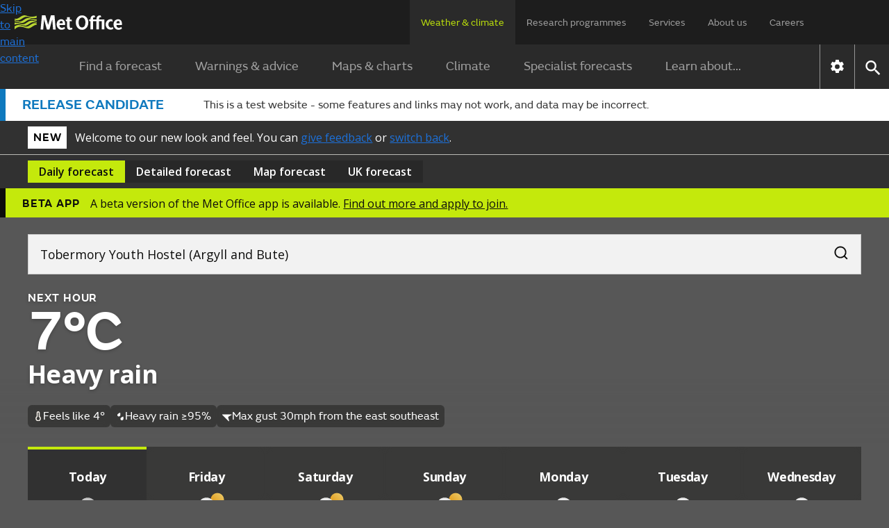

--- FILE ---
content_type: image/svg+xml
request_url: https://wwwpre.weather.metoffice.gov.uk/forecast/static/images/common/icons/cancel.svg
body_size: 328
content:
<svg width="16" height="17" viewBox="0 0 16 17" fill="none" xmlns="http://www.w3.org/2000/svg">
<path d="M5.12 12.5L8 9.62L10.88 12.5L12 11.38L9.12 8.5L12 5.62L10.88 4.5L8 7.38L5.12 4.5L4 5.62L6.88 8.5L4 11.38L5.12 12.5ZM8 16.5C6.89333 16.5 5.85333 16.29 4.88 15.87C3.90667 15.45 3.06 14.88 2.34 14.16C1.62 13.44 1.05 12.5933 0.63 11.62C0.21 10.6467 0 9.60667 0 8.5C0 7.39333 0.21 6.35333 0.63 5.38C1.05 4.40667 1.62 3.56 2.34 2.84C3.06 2.12 3.90667 1.55 4.88 1.13C5.85333 0.71 6.89333 0.5 8 0.5C9.10667 0.5 10.1467 0.71 11.12 1.13C12.0933 1.55 12.94 2.12 13.66 2.84C14.38 3.56 14.95 4.40667 15.37 5.38C15.79 6.35333 16 7.39333 16 8.5C16 9.60667 15.79 10.6467 15.37 11.62C14.95 12.5933 14.38 13.44 13.66 14.16C12.94 14.88 12.0933 15.45 11.12 15.87C10.1467 16.29 9.10667 16.5 8 16.5ZM8 14.9C9.78667 14.9 11.3 14.28 12.54 13.04C13.78 11.8 14.4 10.2867 14.4 8.5C14.4 6.71333 13.78 5.2 12.54 3.96C11.3 2.72 9.78667 2.1 8 2.1C6.21333 2.1 4.7 2.72 3.46 3.96C2.22 5.2 1.6 6.71333 1.6 8.5C1.6 10.2867 2.22 11.8 3.46 13.04C4.7 14.28 6.21333 14.9 8 14.9Z" fill="#0D0D0C"/>
</svg>
